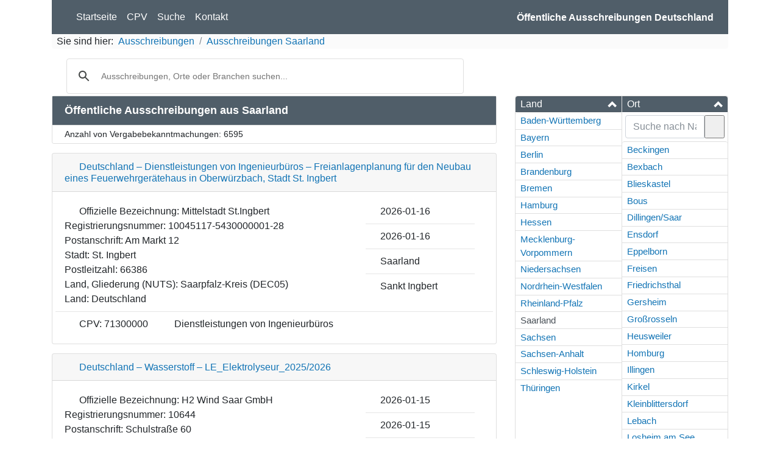

--- FILE ---
content_type: text/html; charset=UTF-8
request_url: https://ausschreibungen-deutschland.de/Saarland/6/
body_size: 18504
content:
<!doctype html>
<html lang="de">
<head>
    <!-- Global site tag (gtag.js) - Google Analytics -->
    <script async src="https://www.googletagmanager.com/gtag/js?id=UA-19100877-5"></script>
    <script>
        window.dataLayer = window.dataLayer || [];
        function gtag() {
            dataLayer.push(arguments);
        }
        gtag('js', new Date());
        gtag('set', 'anonymizeIp', true);
        gtag('config', 'UA-19100877-5');
        window['ga-disable-UA-19100877-19'] = true;
        window.ads = [];
    </script>
    <meta http-equiv="Content-Type" content="text/html; charset=UTF-8" /><script type="text/javascript">(window.NREUM||(NREUM={})).init={ajax:{deny_list:["bam.eu01.nr-data.net"]},feature_flags:["soft_nav"]};(window.NREUM||(NREUM={})).loader_config={licenseKey:"NRJS-15f9ae4dceb0ba2edea",applicationID:"76831990",browserID:"78203289"};;/*! For license information please see nr-loader-rum-1.308.0.min.js.LICENSE.txt */
(()=>{var e,t,r={163:(e,t,r)=>{"use strict";r.d(t,{j:()=>E});var n=r(384),i=r(1741);var a=r(2555);r(860).K7.genericEvents;const s="experimental.resources",o="register",c=e=>{if(!e||"string"!=typeof e)return!1;try{document.createDocumentFragment().querySelector(e)}catch{return!1}return!0};var d=r(2614),u=r(944),l=r(8122);const f="[data-nr-mask]",g=e=>(0,l.a)(e,(()=>{const e={feature_flags:[],experimental:{allow_registered_children:!1,resources:!1},mask_selector:"*",block_selector:"[data-nr-block]",mask_input_options:{color:!1,date:!1,"datetime-local":!1,email:!1,month:!1,number:!1,range:!1,search:!1,tel:!1,text:!1,time:!1,url:!1,week:!1,textarea:!1,select:!1,password:!0}};return{ajax:{deny_list:void 0,block_internal:!0,enabled:!0,autoStart:!0},api:{get allow_registered_children(){return e.feature_flags.includes(o)||e.experimental.allow_registered_children},set allow_registered_children(t){e.experimental.allow_registered_children=t},duplicate_registered_data:!1},browser_consent_mode:{enabled:!1},distributed_tracing:{enabled:void 0,exclude_newrelic_header:void 0,cors_use_newrelic_header:void 0,cors_use_tracecontext_headers:void 0,allowed_origins:void 0},get feature_flags(){return e.feature_flags},set feature_flags(t){e.feature_flags=t},generic_events:{enabled:!0,autoStart:!0},harvest:{interval:30},jserrors:{enabled:!0,autoStart:!0},logging:{enabled:!0,autoStart:!0},metrics:{enabled:!0,autoStart:!0},obfuscate:void 0,page_action:{enabled:!0},page_view_event:{enabled:!0,autoStart:!0},page_view_timing:{enabled:!0,autoStart:!0},performance:{capture_marks:!1,capture_measures:!1,capture_detail:!0,resources:{get enabled(){return e.feature_flags.includes(s)||e.experimental.resources},set enabled(t){e.experimental.resources=t},asset_types:[],first_party_domains:[],ignore_newrelic:!0}},privacy:{cookies_enabled:!0},proxy:{assets:void 0,beacon:void 0},session:{expiresMs:d.wk,inactiveMs:d.BB},session_replay:{autoStart:!0,enabled:!1,preload:!1,sampling_rate:10,error_sampling_rate:100,collect_fonts:!1,inline_images:!1,fix_stylesheets:!0,mask_all_inputs:!0,get mask_text_selector(){return e.mask_selector},set mask_text_selector(t){c(t)?e.mask_selector="".concat(t,",").concat(f):""===t||null===t?e.mask_selector=f:(0,u.R)(5,t)},get block_class(){return"nr-block"},get ignore_class(){return"nr-ignore"},get mask_text_class(){return"nr-mask"},get block_selector(){return e.block_selector},set block_selector(t){c(t)?e.block_selector+=",".concat(t):""!==t&&(0,u.R)(6,t)},get mask_input_options(){return e.mask_input_options},set mask_input_options(t){t&&"object"==typeof t?e.mask_input_options={...t,password:!0}:(0,u.R)(7,t)}},session_trace:{enabled:!0,autoStart:!0},soft_navigations:{enabled:!0,autoStart:!0},spa:{enabled:!0,autoStart:!0},ssl:void 0,user_actions:{enabled:!0,elementAttributes:["id","className","tagName","type"]}}})());var p=r(6154),m=r(9324);let h=0;const v={buildEnv:m.F3,distMethod:m.Xs,version:m.xv,originTime:p.WN},b={consented:!1},y={appMetadata:{},get consented(){return this.session?.state?.consent||b.consented},set consented(e){b.consented=e},customTransaction:void 0,denyList:void 0,disabled:!1,harvester:void 0,isolatedBacklog:!1,isRecording:!1,loaderType:void 0,maxBytes:3e4,obfuscator:void 0,onerror:void 0,ptid:void 0,releaseIds:{},session:void 0,timeKeeper:void 0,registeredEntities:[],jsAttributesMetadata:{bytes:0},get harvestCount(){return++h}},_=e=>{const t=(0,l.a)(e,y),r=Object.keys(v).reduce((e,t)=>(e[t]={value:v[t],writable:!1,configurable:!0,enumerable:!0},e),{});return Object.defineProperties(t,r)};var w=r(5701);const x=e=>{const t=e.startsWith("http");e+="/",r.p=t?e:"https://"+e};var R=r(7836),k=r(3241);const A={accountID:void 0,trustKey:void 0,agentID:void 0,licenseKey:void 0,applicationID:void 0,xpid:void 0},S=e=>(0,l.a)(e,A),T=new Set;function E(e,t={},r,s){let{init:o,info:c,loader_config:d,runtime:u={},exposed:l=!0}=t;if(!c){const e=(0,n.pV)();o=e.init,c=e.info,d=e.loader_config}e.init=g(o||{}),e.loader_config=S(d||{}),c.jsAttributes??={},p.bv&&(c.jsAttributes.isWorker=!0),e.info=(0,a.D)(c);const f=e.init,m=[c.beacon,c.errorBeacon];T.has(e.agentIdentifier)||(f.proxy.assets&&(x(f.proxy.assets),m.push(f.proxy.assets)),f.proxy.beacon&&m.push(f.proxy.beacon),e.beacons=[...m],function(e){const t=(0,n.pV)();Object.getOwnPropertyNames(i.W.prototype).forEach(r=>{const n=i.W.prototype[r];if("function"!=typeof n||"constructor"===n)return;let a=t[r];e[r]&&!1!==e.exposed&&"micro-agent"!==e.runtime?.loaderType&&(t[r]=(...t)=>{const n=e[r](...t);return a?a(...t):n})})}(e),(0,n.US)("activatedFeatures",w.B)),u.denyList=[...f.ajax.deny_list||[],...f.ajax.block_internal?m:[]],u.ptid=e.agentIdentifier,u.loaderType=r,e.runtime=_(u),T.has(e.agentIdentifier)||(e.ee=R.ee.get(e.agentIdentifier),e.exposed=l,(0,k.W)({agentIdentifier:e.agentIdentifier,drained:!!w.B?.[e.agentIdentifier],type:"lifecycle",name:"initialize",feature:void 0,data:e.config})),T.add(e.agentIdentifier)}},384:(e,t,r)=>{"use strict";r.d(t,{NT:()=>s,US:()=>u,Zm:()=>o,bQ:()=>d,dV:()=>c,pV:()=>l});var n=r(6154),i=r(1863),a=r(1910);const s={beacon:"bam.nr-data.net",errorBeacon:"bam.nr-data.net"};function o(){return n.gm.NREUM||(n.gm.NREUM={}),void 0===n.gm.newrelic&&(n.gm.newrelic=n.gm.NREUM),n.gm.NREUM}function c(){let e=o();return e.o||(e.o={ST:n.gm.setTimeout,SI:n.gm.setImmediate||n.gm.setInterval,CT:n.gm.clearTimeout,XHR:n.gm.XMLHttpRequest,REQ:n.gm.Request,EV:n.gm.Event,PR:n.gm.Promise,MO:n.gm.MutationObserver,FETCH:n.gm.fetch,WS:n.gm.WebSocket},(0,a.i)(...Object.values(e.o))),e}function d(e,t){let r=o();r.initializedAgents??={},t.initializedAt={ms:(0,i.t)(),date:new Date},r.initializedAgents[e]=t}function u(e,t){o()[e]=t}function l(){return function(){let e=o();const t=e.info||{};e.info={beacon:s.beacon,errorBeacon:s.errorBeacon,...t}}(),function(){let e=o();const t=e.init||{};e.init={...t}}(),c(),function(){let e=o();const t=e.loader_config||{};e.loader_config={...t}}(),o()}},782:(e,t,r)=>{"use strict";r.d(t,{T:()=>n});const n=r(860).K7.pageViewTiming},860:(e,t,r)=>{"use strict";r.d(t,{$J:()=>u,K7:()=>c,P3:()=>d,XX:()=>i,Yy:()=>o,df:()=>a,qY:()=>n,v4:()=>s});const n="events",i="jserrors",a="browser/blobs",s="rum",o="browser/logs",c={ajax:"ajax",genericEvents:"generic_events",jserrors:i,logging:"logging",metrics:"metrics",pageAction:"page_action",pageViewEvent:"page_view_event",pageViewTiming:"page_view_timing",sessionReplay:"session_replay",sessionTrace:"session_trace",softNav:"soft_navigations",spa:"spa"},d={[c.pageViewEvent]:1,[c.pageViewTiming]:2,[c.metrics]:3,[c.jserrors]:4,[c.spa]:5,[c.ajax]:6,[c.sessionTrace]:7,[c.softNav]:8,[c.sessionReplay]:9,[c.logging]:10,[c.genericEvents]:11},u={[c.pageViewEvent]:s,[c.pageViewTiming]:n,[c.ajax]:n,[c.spa]:n,[c.softNav]:n,[c.metrics]:i,[c.jserrors]:i,[c.sessionTrace]:a,[c.sessionReplay]:a,[c.logging]:o,[c.genericEvents]:"ins"}},944:(e,t,r)=>{"use strict";r.d(t,{R:()=>i});var n=r(3241);function i(e,t){"function"==typeof console.debug&&(console.debug("New Relic Warning: https://github.com/newrelic/newrelic-browser-agent/blob/main/docs/warning-codes.md#".concat(e),t),(0,n.W)({agentIdentifier:null,drained:null,type:"data",name:"warn",feature:"warn",data:{code:e,secondary:t}}))}},1687:(e,t,r)=>{"use strict";r.d(t,{Ak:()=>d,Ze:()=>f,x3:()=>u});var n=r(3241),i=r(7836),a=r(3606),s=r(860),o=r(2646);const c={};function d(e,t){const r={staged:!1,priority:s.P3[t]||0};l(e),c[e].get(t)||c[e].set(t,r)}function u(e,t){e&&c[e]&&(c[e].get(t)&&c[e].delete(t),p(e,t,!1),c[e].size&&g(e))}function l(e){if(!e)throw new Error("agentIdentifier required");c[e]||(c[e]=new Map)}function f(e="",t="feature",r=!1){if(l(e),!e||!c[e].get(t)||r)return p(e,t);c[e].get(t).staged=!0,g(e)}function g(e){const t=Array.from(c[e]);t.every(([e,t])=>t.staged)&&(t.sort((e,t)=>e[1].priority-t[1].priority),t.forEach(([t])=>{c[e].delete(t),p(e,t)}))}function p(e,t,r=!0){const s=e?i.ee.get(e):i.ee,c=a.i.handlers;if(!s.aborted&&s.backlog&&c){if((0,n.W)({agentIdentifier:e,type:"lifecycle",name:"drain",feature:t}),r){const e=s.backlog[t],r=c[t];if(r){for(let t=0;e&&t<e.length;++t)m(e[t],r);Object.entries(r).forEach(([e,t])=>{Object.values(t||{}).forEach(t=>{t[0]?.on&&t[0]?.context()instanceof o.y&&t[0].on(e,t[1])})})}}s.isolatedBacklog||delete c[t],s.backlog[t]=null,s.emit("drain-"+t,[])}}function m(e,t){var r=e[1];Object.values(t[r]||{}).forEach(t=>{var r=e[0];if(t[0]===r){var n=t[1],i=e[3],a=e[2];n.apply(i,a)}})}},1738:(e,t,r)=>{"use strict";r.d(t,{U:()=>g,Y:()=>f});var n=r(3241),i=r(9908),a=r(1863),s=r(944),o=r(5701),c=r(3969),d=r(8362),u=r(860),l=r(4261);function f(e,t,r,a){const f=a||r;!f||f[e]&&f[e]!==d.d.prototype[e]||(f[e]=function(){(0,i.p)(c.xV,["API/"+e+"/called"],void 0,u.K7.metrics,r.ee),(0,n.W)({agentIdentifier:r.agentIdentifier,drained:!!o.B?.[r.agentIdentifier],type:"data",name:"api",feature:l.Pl+e,data:{}});try{return t.apply(this,arguments)}catch(e){(0,s.R)(23,e)}})}function g(e,t,r,n,s){const o=e.info;null===r?delete o.jsAttributes[t]:o.jsAttributes[t]=r,(s||null===r)&&(0,i.p)(l.Pl+n,[(0,a.t)(),t,r],void 0,"session",e.ee)}},1741:(e,t,r)=>{"use strict";r.d(t,{W:()=>a});var n=r(944),i=r(4261);class a{#e(e,...t){if(this[e]!==a.prototype[e])return this[e](...t);(0,n.R)(35,e)}addPageAction(e,t){return this.#e(i.hG,e,t)}register(e){return this.#e(i.eY,e)}recordCustomEvent(e,t){return this.#e(i.fF,e,t)}setPageViewName(e,t){return this.#e(i.Fw,e,t)}setCustomAttribute(e,t,r){return this.#e(i.cD,e,t,r)}noticeError(e,t){return this.#e(i.o5,e,t)}setUserId(e,t=!1){return this.#e(i.Dl,e,t)}setApplicationVersion(e){return this.#e(i.nb,e)}setErrorHandler(e){return this.#e(i.bt,e)}addRelease(e,t){return this.#e(i.k6,e,t)}log(e,t){return this.#e(i.$9,e,t)}start(){return this.#e(i.d3)}finished(e){return this.#e(i.BL,e)}recordReplay(){return this.#e(i.CH)}pauseReplay(){return this.#e(i.Tb)}addToTrace(e){return this.#e(i.U2,e)}setCurrentRouteName(e){return this.#e(i.PA,e)}interaction(e){return this.#e(i.dT,e)}wrapLogger(e,t,r){return this.#e(i.Wb,e,t,r)}measure(e,t){return this.#e(i.V1,e,t)}consent(e){return this.#e(i.Pv,e)}}},1863:(e,t,r)=>{"use strict";function n(){return Math.floor(performance.now())}r.d(t,{t:()=>n})},1910:(e,t,r)=>{"use strict";r.d(t,{i:()=>a});var n=r(944);const i=new Map;function a(...e){return e.every(e=>{if(i.has(e))return i.get(e);const t="function"==typeof e?e.toString():"",r=t.includes("[native code]"),a=t.includes("nrWrapper");return r||a||(0,n.R)(64,e?.name||t),i.set(e,r),r})}},2555:(e,t,r)=>{"use strict";r.d(t,{D:()=>o,f:()=>s});var n=r(384),i=r(8122);const a={beacon:n.NT.beacon,errorBeacon:n.NT.errorBeacon,licenseKey:void 0,applicationID:void 0,sa:void 0,queueTime:void 0,applicationTime:void 0,ttGuid:void 0,user:void 0,account:void 0,product:void 0,extra:void 0,jsAttributes:{},userAttributes:void 0,atts:void 0,transactionName:void 0,tNamePlain:void 0};function s(e){try{return!!e.licenseKey&&!!e.errorBeacon&&!!e.applicationID}catch(e){return!1}}const o=e=>(0,i.a)(e,a)},2614:(e,t,r)=>{"use strict";r.d(t,{BB:()=>s,H3:()=>n,g:()=>d,iL:()=>c,tS:()=>o,uh:()=>i,wk:()=>a});const n="NRBA",i="SESSION",a=144e5,s=18e5,o={STARTED:"session-started",PAUSE:"session-pause",RESET:"session-reset",RESUME:"session-resume",UPDATE:"session-update"},c={SAME_TAB:"same-tab",CROSS_TAB:"cross-tab"},d={OFF:0,FULL:1,ERROR:2}},2646:(e,t,r)=>{"use strict";r.d(t,{y:()=>n});class n{constructor(e){this.contextId=e}}},2843:(e,t,r)=>{"use strict";r.d(t,{G:()=>a,u:()=>i});var n=r(3878);function i(e,t=!1,r,i){(0,n.DD)("visibilitychange",function(){if(t)return void("hidden"===document.visibilityState&&e());e(document.visibilityState)},r,i)}function a(e,t,r){(0,n.sp)("pagehide",e,t,r)}},3241:(e,t,r)=>{"use strict";r.d(t,{W:()=>a});var n=r(6154);const i="newrelic";function a(e={}){try{n.gm.dispatchEvent(new CustomEvent(i,{detail:e}))}catch(e){}}},3606:(e,t,r)=>{"use strict";r.d(t,{i:()=>a});var n=r(9908);a.on=s;var i=a.handlers={};function a(e,t,r,a){s(a||n.d,i,e,t,r)}function s(e,t,r,i,a){a||(a="feature"),e||(e=n.d);var s=t[a]=t[a]||{};(s[r]=s[r]||[]).push([e,i])}},3878:(e,t,r)=>{"use strict";function n(e,t){return{capture:e,passive:!1,signal:t}}function i(e,t,r=!1,i){window.addEventListener(e,t,n(r,i))}function a(e,t,r=!1,i){document.addEventListener(e,t,n(r,i))}r.d(t,{DD:()=>a,jT:()=>n,sp:()=>i})},3969:(e,t,r)=>{"use strict";r.d(t,{TZ:()=>n,XG:()=>o,rs:()=>i,xV:()=>s,z_:()=>a});const n=r(860).K7.metrics,i="sm",a="cm",s="storeSupportabilityMetrics",o="storeEventMetrics"},4234:(e,t,r)=>{"use strict";r.d(t,{W:()=>a});var n=r(7836),i=r(1687);class a{constructor(e,t){this.agentIdentifier=e,this.ee=n.ee.get(e),this.featureName=t,this.blocked=!1}deregisterDrain(){(0,i.x3)(this.agentIdentifier,this.featureName)}}},4261:(e,t,r)=>{"use strict";r.d(t,{$9:()=>d,BL:()=>o,CH:()=>g,Dl:()=>_,Fw:()=>y,PA:()=>h,Pl:()=>n,Pv:()=>k,Tb:()=>l,U2:()=>a,V1:()=>R,Wb:()=>x,bt:()=>b,cD:()=>v,d3:()=>w,dT:()=>c,eY:()=>p,fF:()=>f,hG:()=>i,k6:()=>s,nb:()=>m,o5:()=>u});const n="api-",i="addPageAction",a="addToTrace",s="addRelease",o="finished",c="interaction",d="log",u="noticeError",l="pauseReplay",f="recordCustomEvent",g="recordReplay",p="register",m="setApplicationVersion",h="setCurrentRouteName",v="setCustomAttribute",b="setErrorHandler",y="setPageViewName",_="setUserId",w="start",x="wrapLogger",R="measure",k="consent"},5289:(e,t,r)=>{"use strict";r.d(t,{GG:()=>s,Qr:()=>c,sB:()=>o});var n=r(3878),i=r(6389);function a(){return"undefined"==typeof document||"complete"===document.readyState}function s(e,t){if(a())return e();const r=(0,i.J)(e),s=setInterval(()=>{a()&&(clearInterval(s),r())},500);(0,n.sp)("load",r,t)}function o(e){if(a())return e();(0,n.DD)("DOMContentLoaded",e)}function c(e){if(a())return e();(0,n.sp)("popstate",e)}},5607:(e,t,r)=>{"use strict";r.d(t,{W:()=>n});const n=(0,r(9566).bz)()},5701:(e,t,r)=>{"use strict";r.d(t,{B:()=>a,t:()=>s});var n=r(3241);const i=new Set,a={};function s(e,t){const r=t.agentIdentifier;a[r]??={},e&&"object"==typeof e&&(i.has(r)||(t.ee.emit("rumresp",[e]),a[r]=e,i.add(r),(0,n.W)({agentIdentifier:r,loaded:!0,drained:!0,type:"lifecycle",name:"load",feature:void 0,data:e})))}},6154:(e,t,r)=>{"use strict";r.d(t,{OF:()=>c,RI:()=>i,WN:()=>u,bv:()=>a,eN:()=>l,gm:()=>s,mw:()=>o,sb:()=>d});var n=r(1863);const i="undefined"!=typeof window&&!!window.document,a="undefined"!=typeof WorkerGlobalScope&&("undefined"!=typeof self&&self instanceof WorkerGlobalScope&&self.navigator instanceof WorkerNavigator||"undefined"!=typeof globalThis&&globalThis instanceof WorkerGlobalScope&&globalThis.navigator instanceof WorkerNavigator),s=i?window:"undefined"!=typeof WorkerGlobalScope&&("undefined"!=typeof self&&self instanceof WorkerGlobalScope&&self||"undefined"!=typeof globalThis&&globalThis instanceof WorkerGlobalScope&&globalThis),o=Boolean("hidden"===s?.document?.visibilityState),c=/iPad|iPhone|iPod/.test(s.navigator?.userAgent),d=c&&"undefined"==typeof SharedWorker,u=((()=>{const e=s.navigator?.userAgent?.match(/Firefox[/\s](\d+\.\d+)/);Array.isArray(e)&&e.length>=2&&e[1]})(),Date.now()-(0,n.t)()),l=()=>"undefined"!=typeof PerformanceNavigationTiming&&s?.performance?.getEntriesByType("navigation")?.[0]?.responseStart},6389:(e,t,r)=>{"use strict";function n(e,t=500,r={}){const n=r?.leading||!1;let i;return(...r)=>{n&&void 0===i&&(e.apply(this,r),i=setTimeout(()=>{i=clearTimeout(i)},t)),n||(clearTimeout(i),i=setTimeout(()=>{e.apply(this,r)},t))}}function i(e){let t=!1;return(...r)=>{t||(t=!0,e.apply(this,r))}}r.d(t,{J:()=>i,s:()=>n})},6630:(e,t,r)=>{"use strict";r.d(t,{T:()=>n});const n=r(860).K7.pageViewEvent},7699:(e,t,r)=>{"use strict";r.d(t,{It:()=>a,KC:()=>o,No:()=>i,qh:()=>s});var n=r(860);const i=16e3,a=1e6,s="SESSION_ERROR",o={[n.K7.logging]:!0,[n.K7.genericEvents]:!1,[n.K7.jserrors]:!1,[n.K7.ajax]:!1}},7836:(e,t,r)=>{"use strict";r.d(t,{P:()=>o,ee:()=>c});var n=r(384),i=r(8990),a=r(2646),s=r(5607);const o="nr@context:".concat(s.W),c=function e(t,r){var n={},s={},u={},l=!1;try{l=16===r.length&&d.initializedAgents?.[r]?.runtime.isolatedBacklog}catch(e){}var f={on:p,addEventListener:p,removeEventListener:function(e,t){var r=n[e];if(!r)return;for(var i=0;i<r.length;i++)r[i]===t&&r.splice(i,1)},emit:function(e,r,n,i,a){!1!==a&&(a=!0);if(c.aborted&&!i)return;t&&a&&t.emit(e,r,n);var o=g(n);m(e).forEach(e=>{e.apply(o,r)});var d=v()[s[e]];d&&d.push([f,e,r,o]);return o},get:h,listeners:m,context:g,buffer:function(e,t){const r=v();if(t=t||"feature",f.aborted)return;Object.entries(e||{}).forEach(([e,n])=>{s[n]=t,t in r||(r[t]=[])})},abort:function(){f._aborted=!0,Object.keys(f.backlog).forEach(e=>{delete f.backlog[e]})},isBuffering:function(e){return!!v()[s[e]]},debugId:r,backlog:l?{}:t&&"object"==typeof t.backlog?t.backlog:{},isolatedBacklog:l};return Object.defineProperty(f,"aborted",{get:()=>{let e=f._aborted||!1;return e||(t&&(e=t.aborted),e)}}),f;function g(e){return e&&e instanceof a.y?e:e?(0,i.I)(e,o,()=>new a.y(o)):new a.y(o)}function p(e,t){n[e]=m(e).concat(t)}function m(e){return n[e]||[]}function h(t){return u[t]=u[t]||e(f,t)}function v(){return f.backlog}}(void 0,"globalEE"),d=(0,n.Zm)();d.ee||(d.ee=c)},8122:(e,t,r)=>{"use strict";r.d(t,{a:()=>i});var n=r(944);function i(e,t){try{if(!e||"object"!=typeof e)return(0,n.R)(3);if(!t||"object"!=typeof t)return(0,n.R)(4);const r=Object.create(Object.getPrototypeOf(t),Object.getOwnPropertyDescriptors(t)),a=0===Object.keys(r).length?e:r;for(let s in a)if(void 0!==e[s])try{if(null===e[s]){r[s]=null;continue}Array.isArray(e[s])&&Array.isArray(t[s])?r[s]=Array.from(new Set([...e[s],...t[s]])):"object"==typeof e[s]&&"object"==typeof t[s]?r[s]=i(e[s],t[s]):r[s]=e[s]}catch(e){r[s]||(0,n.R)(1,e)}return r}catch(e){(0,n.R)(2,e)}}},8362:(e,t,r)=>{"use strict";r.d(t,{d:()=>a});var n=r(9566),i=r(1741);class a extends i.W{agentIdentifier=(0,n.LA)(16)}},8374:(e,t,r)=>{r.nc=(()=>{try{return document?.currentScript?.nonce}catch(e){}return""})()},8990:(e,t,r)=>{"use strict";r.d(t,{I:()=>i});var n=Object.prototype.hasOwnProperty;function i(e,t,r){if(n.call(e,t))return e[t];var i=r();if(Object.defineProperty&&Object.keys)try{return Object.defineProperty(e,t,{value:i,writable:!0,enumerable:!1}),i}catch(e){}return e[t]=i,i}},9324:(e,t,r)=>{"use strict";r.d(t,{F3:()=>i,Xs:()=>a,xv:()=>n});const n="1.308.0",i="PROD",a="CDN"},9566:(e,t,r)=>{"use strict";r.d(t,{LA:()=>o,bz:()=>s});var n=r(6154);const i="xxxxxxxx-xxxx-4xxx-yxxx-xxxxxxxxxxxx";function a(e,t){return e?15&e[t]:16*Math.random()|0}function s(){const e=n.gm?.crypto||n.gm?.msCrypto;let t,r=0;return e&&e.getRandomValues&&(t=e.getRandomValues(new Uint8Array(30))),i.split("").map(e=>"x"===e?a(t,r++).toString(16):"y"===e?(3&a()|8).toString(16):e).join("")}function o(e){const t=n.gm?.crypto||n.gm?.msCrypto;let r,i=0;t&&t.getRandomValues&&(r=t.getRandomValues(new Uint8Array(e)));const s=[];for(var o=0;o<e;o++)s.push(a(r,i++).toString(16));return s.join("")}},9908:(e,t,r)=>{"use strict";r.d(t,{d:()=>n,p:()=>i});var n=r(7836).ee.get("handle");function i(e,t,r,i,a){a?(a.buffer([e],i),a.emit(e,t,r)):(n.buffer([e],i),n.emit(e,t,r))}}},n={};function i(e){var t=n[e];if(void 0!==t)return t.exports;var a=n[e]={exports:{}};return r[e](a,a.exports,i),a.exports}i.m=r,i.d=(e,t)=>{for(var r in t)i.o(t,r)&&!i.o(e,r)&&Object.defineProperty(e,r,{enumerable:!0,get:t[r]})},i.f={},i.e=e=>Promise.all(Object.keys(i.f).reduce((t,r)=>(i.f[r](e,t),t),[])),i.u=e=>"nr-rum-1.308.0.min.js",i.o=(e,t)=>Object.prototype.hasOwnProperty.call(e,t),e={},t="NRBA-1.308.0.PROD:",i.l=(r,n,a,s)=>{if(e[r])e[r].push(n);else{var o,c;if(void 0!==a)for(var d=document.getElementsByTagName("script"),u=0;u<d.length;u++){var l=d[u];if(l.getAttribute("src")==r||l.getAttribute("data-webpack")==t+a){o=l;break}}if(!o){c=!0;var f={296:"sha512-+MIMDsOcckGXa1EdWHqFNv7P+JUkd5kQwCBr3KE6uCvnsBNUrdSt4a/3/L4j4TxtnaMNjHpza2/erNQbpacJQA=="};(o=document.createElement("script")).charset="utf-8",i.nc&&o.setAttribute("nonce",i.nc),o.setAttribute("data-webpack",t+a),o.src=r,0!==o.src.indexOf(window.location.origin+"/")&&(o.crossOrigin="anonymous"),f[s]&&(o.integrity=f[s])}e[r]=[n];var g=(t,n)=>{o.onerror=o.onload=null,clearTimeout(p);var i=e[r];if(delete e[r],o.parentNode&&o.parentNode.removeChild(o),i&&i.forEach(e=>e(n)),t)return t(n)},p=setTimeout(g.bind(null,void 0,{type:"timeout",target:o}),12e4);o.onerror=g.bind(null,o.onerror),o.onload=g.bind(null,o.onload),c&&document.head.appendChild(o)}},i.r=e=>{"undefined"!=typeof Symbol&&Symbol.toStringTag&&Object.defineProperty(e,Symbol.toStringTag,{value:"Module"}),Object.defineProperty(e,"__esModule",{value:!0})},i.p="https://js-agent.newrelic.com/",(()=>{var e={374:0,840:0};i.f.j=(t,r)=>{var n=i.o(e,t)?e[t]:void 0;if(0!==n)if(n)r.push(n[2]);else{var a=new Promise((r,i)=>n=e[t]=[r,i]);r.push(n[2]=a);var s=i.p+i.u(t),o=new Error;i.l(s,r=>{if(i.o(e,t)&&(0!==(n=e[t])&&(e[t]=void 0),n)){var a=r&&("load"===r.type?"missing":r.type),s=r&&r.target&&r.target.src;o.message="Loading chunk "+t+" failed: ("+a+": "+s+")",o.name="ChunkLoadError",o.type=a,o.request=s,n[1](o)}},"chunk-"+t,t)}};var t=(t,r)=>{var n,a,[s,o,c]=r,d=0;if(s.some(t=>0!==e[t])){for(n in o)i.o(o,n)&&(i.m[n]=o[n]);if(c)c(i)}for(t&&t(r);d<s.length;d++)a=s[d],i.o(e,a)&&e[a]&&e[a][0](),e[a]=0},r=self["webpackChunk:NRBA-1.308.0.PROD"]=self["webpackChunk:NRBA-1.308.0.PROD"]||[];r.forEach(t.bind(null,0)),r.push=t.bind(null,r.push.bind(r))})(),(()=>{"use strict";i(8374);var e=i(8362),t=i(860);const r=Object.values(t.K7);var n=i(163);var a=i(9908),s=i(1863),o=i(4261),c=i(1738);var d=i(1687),u=i(4234),l=i(5289),f=i(6154),g=i(944),p=i(384);const m=e=>f.RI&&!0===e?.privacy.cookies_enabled;function h(e){return!!(0,p.dV)().o.MO&&m(e)&&!0===e?.session_trace.enabled}var v=i(6389),b=i(7699);class y extends u.W{constructor(e,t){super(e.agentIdentifier,t),this.agentRef=e,this.abortHandler=void 0,this.featAggregate=void 0,this.loadedSuccessfully=void 0,this.onAggregateImported=new Promise(e=>{this.loadedSuccessfully=e}),this.deferred=Promise.resolve(),!1===e.init[this.featureName].autoStart?this.deferred=new Promise((t,r)=>{this.ee.on("manual-start-all",(0,v.J)(()=>{(0,d.Ak)(e.agentIdentifier,this.featureName),t()}))}):(0,d.Ak)(e.agentIdentifier,t)}importAggregator(e,t,r={}){if(this.featAggregate)return;const n=async()=>{let n;await this.deferred;try{if(m(e.init)){const{setupAgentSession:t}=await i.e(296).then(i.bind(i,3305));n=t(e)}}catch(e){(0,g.R)(20,e),this.ee.emit("internal-error",[e]),(0,a.p)(b.qh,[e],void 0,this.featureName,this.ee)}try{if(!this.#t(this.featureName,n,e.init))return(0,d.Ze)(this.agentIdentifier,this.featureName),void this.loadedSuccessfully(!1);const{Aggregate:i}=await t();this.featAggregate=new i(e,r),e.runtime.harvester.initializedAggregates.push(this.featAggregate),this.loadedSuccessfully(!0)}catch(e){(0,g.R)(34,e),this.abortHandler?.(),(0,d.Ze)(this.agentIdentifier,this.featureName,!0),this.loadedSuccessfully(!1),this.ee&&this.ee.abort()}};f.RI?(0,l.GG)(()=>n(),!0):n()}#t(e,r,n){if(this.blocked)return!1;switch(e){case t.K7.sessionReplay:return h(n)&&!!r;case t.K7.sessionTrace:return!!r;default:return!0}}}var _=i(6630),w=i(2614),x=i(3241);class R extends y{static featureName=_.T;constructor(e){var t;super(e,_.T),this.setupInspectionEvents(e.agentIdentifier),t=e,(0,c.Y)(o.Fw,function(e,r){"string"==typeof e&&("/"!==e.charAt(0)&&(e="/"+e),t.runtime.customTransaction=(r||"http://custom.transaction")+e,(0,a.p)(o.Pl+o.Fw,[(0,s.t)()],void 0,void 0,t.ee))},t),this.importAggregator(e,()=>i.e(296).then(i.bind(i,3943)))}setupInspectionEvents(e){const t=(t,r)=>{t&&(0,x.W)({agentIdentifier:e,timeStamp:t.timeStamp,loaded:"complete"===t.target.readyState,type:"window",name:r,data:t.target.location+""})};(0,l.sB)(e=>{t(e,"DOMContentLoaded")}),(0,l.GG)(e=>{t(e,"load")}),(0,l.Qr)(e=>{t(e,"navigate")}),this.ee.on(w.tS.UPDATE,(t,r)=>{(0,x.W)({agentIdentifier:e,type:"lifecycle",name:"session",data:r})})}}class k extends e.d{constructor(e){var t;(super(),f.gm)?(this.features={},(0,p.bQ)(this.agentIdentifier,this),this.desiredFeatures=new Set(e.features||[]),this.desiredFeatures.add(R),(0,n.j)(this,e,e.loaderType||"agent"),t=this,(0,c.Y)(o.cD,function(e,r,n=!1){if("string"==typeof e){if(["string","number","boolean"].includes(typeof r)||null===r)return(0,c.U)(t,e,r,o.cD,n);(0,g.R)(40,typeof r)}else(0,g.R)(39,typeof e)},t),function(e){(0,c.Y)(o.Dl,function(t,r=!1){if("string"!=typeof t&&null!==t)return void(0,g.R)(41,typeof t);const n=e.info.jsAttributes["enduser.id"];r&&null!=n&&n!==t?(0,a.p)(o.Pl+"setUserIdAndResetSession",[t],void 0,"session",e.ee):(0,c.U)(e,"enduser.id",t,o.Dl,!0)},e)}(this),function(e){(0,c.Y)(o.nb,function(t){if("string"==typeof t||null===t)return(0,c.U)(e,"application.version",t,o.nb,!1);(0,g.R)(42,typeof t)},e)}(this),function(e){(0,c.Y)(o.d3,function(){e.ee.emit("manual-start-all")},e)}(this),function(e){(0,c.Y)(o.Pv,function(t=!0){if("boolean"==typeof t){if((0,a.p)(o.Pl+o.Pv,[t],void 0,"session",e.ee),e.runtime.consented=t,t){const t=e.features.page_view_event;t.onAggregateImported.then(e=>{const r=t.featAggregate;e&&!r.sentRum&&r.sendRum()})}}else(0,g.R)(65,typeof t)},e)}(this),this.run()):(0,g.R)(21)}get config(){return{info:this.info,init:this.init,loader_config:this.loader_config,runtime:this.runtime}}get api(){return this}run(){try{const e=function(e){const t={};return r.forEach(r=>{t[r]=!!e[r]?.enabled}),t}(this.init),n=[...this.desiredFeatures];n.sort((e,r)=>t.P3[e.featureName]-t.P3[r.featureName]),n.forEach(r=>{if(!e[r.featureName]&&r.featureName!==t.K7.pageViewEvent)return;if(r.featureName===t.K7.spa)return void(0,g.R)(67);const n=function(e){switch(e){case t.K7.ajax:return[t.K7.jserrors];case t.K7.sessionTrace:return[t.K7.ajax,t.K7.pageViewEvent];case t.K7.sessionReplay:return[t.K7.sessionTrace];case t.K7.pageViewTiming:return[t.K7.pageViewEvent];default:return[]}}(r.featureName).filter(e=>!(e in this.features));n.length>0&&(0,g.R)(36,{targetFeature:r.featureName,missingDependencies:n}),this.features[r.featureName]=new r(this)})}catch(e){(0,g.R)(22,e);for(const e in this.features)this.features[e].abortHandler?.();const t=(0,p.Zm)();delete t.initializedAgents[this.agentIdentifier]?.features,delete this.sharedAggregator;return t.ee.get(this.agentIdentifier).abort(),!1}}}var A=i(2843),S=i(782);class T extends y{static featureName=S.T;constructor(e){super(e,S.T),f.RI&&((0,A.u)(()=>(0,a.p)("docHidden",[(0,s.t)()],void 0,S.T,this.ee),!0),(0,A.G)(()=>(0,a.p)("winPagehide",[(0,s.t)()],void 0,S.T,this.ee)),this.importAggregator(e,()=>i.e(296).then(i.bind(i,2117))))}}var E=i(3969);class I extends y{static featureName=E.TZ;constructor(e){super(e,E.TZ),f.RI&&document.addEventListener("securitypolicyviolation",e=>{(0,a.p)(E.xV,["Generic/CSPViolation/Detected"],void 0,this.featureName,this.ee)}),this.importAggregator(e,()=>i.e(296).then(i.bind(i,9623)))}}new k({features:[R,T,I],loaderType:"lite"})})()})();</script>
    <title>Seite 6 - Öffentliche Ausschreibungen  aus dem Land Saarland. Jahre: 2026, 2025, 2024, 2023, 2022, 2021, 2020, 2019, 2018, 2017, 2016, 2015</title>
    <meta name="description" content="Seite 6 - Land Saarland - Aktuelle Vergabebekanntmachungen aller Öffentlichen Ausschreibungen" />
    <meta name="keywords" content="Ausschreibung, öffentlich, Bekanntmachung, Vergabebekanntmachung, Saarland, Land" />
    <meta name="viewport" content="width=device-width, initial-scale=1" />
<link rel="apple-touch-icon" sizes="180x180" href="/apple-touch-icon.png" />
<link rel="icon" type="image/x-icon" href="/favicon.ico" />
<link rel="icon" type="image/png" sizes="32x32" href="/favicon-32x32.png" />
<link rel="icon" type="image/png" sizes="16x16" href="/favicon-16x16.png" />
<link rel="manifest" href="/site.webmanifest" />
<link rel="mask-icon" href="/safari-pinned-tab.svg" color="#5bbad5" />
<meta name="msapplication-TileColor" content="#da532c" />
<meta name="theme-color" content="#ffffff" />
<link rel="stylesheet" href="/public/build/924.ed1a4985.css"><link rel="stylesheet" href="/public/build/app.9e7dd22e.css">
<script src="/public/build/924.27f426cc.js" defer></script><script src="/public/build/app.828b80b5.js" defer></script>

    <link rel="prev" href="/Saarland/5/" />
    <link rel="next" href="/Saarland/7/" />
    
    <script async src="https://pagead2.googlesyndication.com/pagead/js/adsbygoogle.js?client=ca-pub-5303079709612686" crossorigin="anonymous"></script>
</head>
<body>

<div class="container">
    <div class="row">
        <div class="col-sm-12">
            <nav class="navbar navbar-expand-lg navbar-dark bg-primary">

    <div class="float-end">
        <button class="navbar-toggler float-end" type="button"
                data-bs-toggle="collapse"
                data-bs-target="#navbarSupportedContent"
                aria-controls="navbarSupportedContent"
                aria-expanded="false"
                aria-label="Toggle navigation">
            <span class="navbar-toggler-icon"></span>
        </button>
    </div>

    <div class="collapse navbar-collapse" id="navbarSupportedContent">
        <div class="divider-vertical"></div>
        <ul class="navbar-nav me-auto">
            <li class="nav-item">
                <a class="nav-link" href="/">Startseite</a>
            </li>
            <li class="nav-item">
                <a class="nav-link" href="/cpv/"
                   title="CPV Codes für öffentliche Ausschreibungen in Deutschland">CPV</a>
            </li>
            <li class="nav-item">
                <a class="nav-link" href="/?module=suchen_google">Suche</a>
            </li>
            <li class="nav-item">
                <a class="nav-link" href="/kontakt">Kontakt</a>
            </li>
        </ul>
    </div>

    <div id="#slogan">
    <div class="d-block d-sm-block d-md-none">
        <h1 class="no-padding">Ausschreibungen Deutschland</h1>
    </div>
    <div class="d-none d-sm-none d-md-block">
        <h1>Öffentliche Ausschreibungen Deutschland</h1>
    </div>
</div>
</nav>

        </div>
    </div>
        <nav aria-label="Brotkrümelnavigation" role="navigation"><ol class="breadcrumb" style="padding: 0rem 0.5rem;margin-top:0;"><li class="breadcrumb-item">Sie sind hier:</li><li class="breadcrumb-item"><a href="/">Ausschreibungen</a></li><li class="breadcrumb-item"><a href="/Saarland">Ausschreibungen Saarland</a></li></ol></nav>
        <div><div class="row search-container"><div class="col-sm-12 col-lg-8"><div class="gcse-searchbox-only" data-resultsUrl="/?module=suchen_google" data-enableAutoComplete="true"></div></div></div></div>
        <script>
    (function () {
        var cx = 'partner-pub-5303079709612686:6707339426';
        var gcse = document.createElement('script');
        gcse.type = 'text/javascript';
        gcse.async = true;
        gcse.src = 'https://cse.google.com/cse.js?cx=' + cx;
        var s = document.getElementsByTagName('script')[0];
        s.parentNode.insertBefore(gcse, s);
    })();
</script>

        <div class="row">
            <div class="col-sm-12 col-lg-4 order-lg-last order-sm-first" id="sidemenu">
                <div class="card-group" role="tablist" aria-multiselectable="true">
                    <div class="card">
                        <div class="card-header list-group-item list-group-item-action disabled list-group-header" role="tab" aria-controls="collapseArea" id="collapseAreaTitle">
                            <h4 class="panel-title">
                                <a role="button" data-bs-toggle="collapse" href="#collapseArea" aria-expanded="false" title="Wähle ein Land">
                                    <span class="d-block d-lg-none">Wähle ein Land</span>
                                    <span class="d-none d-lg-block">Land</span>
                                </a>
                            </h4>
                        </div>
                        <div id="collapseArea" class="collapse" role="tabpanel" aria-labelledby="collapseAreaTitle">
                            <div class="card-body">
                                <a href="/Baden-Wuerttemberg" class="list-group-item list-group-item-action "><h5>Baden-Württemberg</h5></a><a href="/Bayern" class="list-group-item list-group-item-action "><h5>Bayern</h5></a><a href="/Berlin" class="list-group-item list-group-item-action "><h5>Berlin</h5></a><a href="/Brandenburg" class="list-group-item list-group-item-action "><h5>Brandenburg</h5></a><a href="/Bremen" class="list-group-item list-group-item-action "><h5>Bremen</h5></a><a href="/Hamburg" class="list-group-item list-group-item-action "><h5>Hamburg</h5></a><a href="/Hessen" class="list-group-item list-group-item-action "><h5>Hessen</h5></a><a href="/Mecklenburg-Vorpommern" class="list-group-item list-group-item-action "><h5>Mecklenburg-Vorpommern</h5></a><a href="/Niedersachsen" class="list-group-item list-group-item-action "><h5>Niedersachsen</h5></a><a href="/Nordrhein-Westfalen" class="list-group-item list-group-item-action "><h5>Nordrhein-Westfalen</h5></a><a href="/Rheinland-Pfalz" class="list-group-item list-group-item-action "><h5>Rheinland-Pfalz</h5></a><a href="/Saarland" class="list-group-item list-group-item-action active"><h5>Saarland</h5></a><a href="/Sachsen" class="list-group-item list-group-item-action "><h5>Sachsen</h5></a><a href="/Sachsen-Anhalt" class="list-group-item list-group-item-action "><h5>Sachsen-Anhalt</h5></a><a href="/Schleswig-Holstein" class="list-group-item list-group-item-action "><h5>Schleswig-Holstein</h5></a><a href="/Thueringen" class="list-group-item list-group-item-action "><h5>Thüringen</h5></a>
                            </div>
                        </div>
                    </div>
                    
                    <div class="card">
                        <div class="card-header list-group-item list-group-item-action disabled list-group-header" role="tab" aria-controls="collapseCity" id="collapseCityTitle">
                            <h4 class="panel-title">
                                <a role="button" data-bs-toggle="collapse" href="#collapseCity" aria-expanded="false" title="Wähle einen Ort aus Saarland">
                                    <span class="d-block d-lg-none">Wähle einen Ort</span>
                                    <span class="d-none d-lg-block">Ort</span>
                                </a>
                            </h4>
                        </div>
                        <div id="collapseCity" class="collapse" role="tabpanel" aria-labelledby="collapseCityTitle">
                            <div class="card-body">
                                <div class="container cities-search-container">
                                    <div class="row justify-content-center">
                                        <div class="input-group input-group-lg border rounded">
                                            <input class="form-control search-city-input" type="text" name="city" onkeyup="searchCity()" role="searchbox" aria-label="Suche nach Ortsname" placeholder="Suche nach Namen">
                                            <button class="btn btn-link text-primary" type="submit">
                                                <i class="fa-solid fa-magnifying-glass" title="Suche nach Ortsname" aria-label="Suche nach Ortsname" id="search_city"></i>
                                            </button>
                                        </div>
                                    </div>
                                </div>
                                <div class="cities">
                                    <a style="display:" href="/Saarland/Beckingen" class="list-group-item list-group-item-action search-city-value "><h5>Beckingen</h5></a><a style="display:" href="/Saarland/Bexbach" class="list-group-item list-group-item-action search-city-value "><h5>Bexbach</h5></a><a style="display:" href="/Saarland/Blieskastel" class="list-group-item list-group-item-action search-city-value "><h5>Blieskastel</h5></a><a style="display:" href="/Saarland/Bous" class="list-group-item list-group-item-action search-city-value "><h5>Bous</h5></a><a style="display:" href="/Saarland/DillingenSaar" class="list-group-item list-group-item-action search-city-value "><h5>Dillingen/Saar</h5></a><a style="display:" href="/Saarland/Ensdorf" class="list-group-item list-group-item-action search-city-value "><h5>Ensdorf</h5></a><a style="display:" href="/Saarland/Eppelborn" class="list-group-item list-group-item-action search-city-value "><h5>Eppelborn</h5></a><a style="display:" href="/Saarland/Freisen" class="list-group-item list-group-item-action search-city-value "><h5>Freisen</h5></a><a style="display:" href="/Saarland/Friedrichsthal" class="list-group-item list-group-item-action search-city-value "><h5>Friedrichsthal</h5></a><a style="display:" href="/Saarland/Gersheim" class="list-group-item list-group-item-action search-city-value "><h5>Gersheim</h5></a><a style="display:" href="/Saarland/Grossrosseln" class="list-group-item list-group-item-action search-city-value "><h5>Großrosseln</h5></a><a style="display:" href="/Saarland/Heusweiler" class="list-group-item list-group-item-action search-city-value "><h5>Heusweiler</h5></a><a style="display:" href="/Saarland/Homburg" class="list-group-item list-group-item-action search-city-value "><h5>Homburg</h5></a><a style="display:" href="/Saarland/Illingen" class="list-group-item list-group-item-action search-city-value "><h5>Illingen</h5></a><a style="display:" href="/Saarland/Kirkel" class="list-group-item list-group-item-action search-city-value "><h5>Kirkel</h5></a><a style="display:" href="/Saarland/Kleinblittersdorf" class="list-group-item list-group-item-action search-city-value "><h5>Kleinblittersdorf</h5></a><a style="display:" href="/Saarland/Lebach" class="list-group-item list-group-item-action search-city-value "><h5>Lebach</h5></a><a style="display:" href="/Saarland/Losheim_am_See" class="list-group-item list-group-item-action search-city-value "><h5>Losheim am See</h5></a><a style="display:" href="/Saarland/Mandelbachtal" class="list-group-item list-group-item-action search-city-value "><h5>Mandelbachtal</h5></a><a style="display:" href="/Saarland/Marpingen" class="list-group-item list-group-item-action search-city-value "><h5>Marpingen</h5></a><a style="display:" href="/Saarland/Merchweiler" class="list-group-item list-group-item-action search-city-value "><h5>Merchweiler</h5></a><a style="display:" href="/Saarland/Merzig" class="list-group-item list-group-item-action search-city-value "><h5>Merzig</h5></a><a style="display:" href="/Saarland/Mettlach" class="list-group-item list-group-item-action search-city-value "><h5>Mettlach</h5></a><a style="display:" href="/Saarland/Nalbach" class="list-group-item list-group-item-action search-city-value "><h5>Nalbach</h5></a><a style="display:" href="/Saarland/Neunkirchen" class="list-group-item list-group-item-action search-city-value "><h5>Neunkirchen</h5></a><a style="display:" href="/Saarland/Nohfelden_Bosen" class="list-group-item list-group-item-action search-city-value "><h5>Nohfelden (Bosen)</h5></a><a style="display:" href="/Saarland/Nonnweiler" class="list-group-item list-group-item-action search-city-value "><h5>Nonnweiler</h5></a><a style="display:" href="/Saarland/Ottweiler" class="list-group-item list-group-item-action search-city-value "><h5>Ottweiler</h5></a><a style="display:" href="/Saarland/Perl" class="list-group-item list-group-item-action search-city-value "><h5>Perl</h5></a><a style="display:" href="/Saarland/Puettlingen" class="list-group-item list-group-item-action search-city-value "><h5>Püttlingen</h5></a><a style="display:" href="/Saarland/Quierschied" class="list-group-item list-group-item-action search-city-value "><h5>Quierschied</h5></a><a style="display:" href="/Saarland/Rehlingen-Siersburg" class="list-group-item list-group-item-action search-city-value "><h5>Rehlingen-Siersburg</h5></a><a style="display:" href="/Saarland/Riegelsberg" class="list-group-item list-group-item-action search-city-value "><h5>Riegelsberg</h5></a><a style="display:" href="/Saarland/Saarbruecken" class="list-group-item list-group-item-action search-city-value "><h5>Saarbrücken</h5></a><a style="display:" href="/Saarland/Saarlouis" class="list-group-item list-group-item-action search-city-value "><h5>Saarlouis</h5></a><a style="display:" href="/Saarland/Saarwellingen" class="list-group-item list-group-item-action search-city-value "><h5>Saarwellingen</h5></a><a style="display:" href="/Saarland/Sankt_Ingbert" class="list-group-item list-group-item-action search-city-value "><h5>Sankt Ingbert</h5></a><a style="display:" href="/Saarland/Sankt_Wendel" class="list-group-item list-group-item-action search-city-value "><h5>Sankt Wendel</h5></a><a style="display:" href="/Saarland/Schiffweiler" class="list-group-item list-group-item-action search-city-value "><h5>Schiffweiler</h5></a><a style="display:" href="/Saarland/Schmelz" class="list-group-item list-group-item-action search-city-value "><h5>Schmelz</h5></a><a style="display:" href="/Saarland/Schwalbach" class="list-group-item list-group-item-action search-city-value "><h5>Schwalbach</h5></a><a style="display:" href="/Saarland/Spiesen-Elversberg" class="list-group-item list-group-item-action search-city-value "><h5>Spiesen-Elversberg</h5></a><a style="display:" href="/Saarland/Sulzbach" class="list-group-item list-group-item-action search-city-value "><h5>Sulzbach</h5></a><a style="display:" href="/Saarland/SulzbachSaar" class="list-group-item list-group-item-action search-city-value "><h5>Sulzbach/Saar</h5></a><a style="display:" href="/Saarland/Tholey" class="list-group-item list-group-item-action search-city-value "><h5>Tholey</h5></a><a style="display:" href="/Saarland/UEberherrn" class="list-group-item list-group-item-action search-city-value "><h5>Überherrn</h5></a><a style="display:" href="/Saarland/Voelklingen" class="list-group-item list-group-item-action search-city-value "><h5>Völklingen</h5></a><a style="display:" href="/Saarland/Wadern" class="list-group-item list-group-item-action search-city-value "><h5>Wadern</h5></a><a style="display:" href="/Saarland/Wadgassen" class="list-group-item list-group-item-action search-city-value "><h5>Wadgassen</h5></a><a style="display:" href="/Saarland/Wallerfangen" class="list-group-item list-group-item-action search-city-value "><h5>Wallerfangen</h5></a><a style="display:" href="/Saarland/Weiskirchen" class="list-group-item list-group-item-action search-city-value "><h5>Weiskirchen</h5></a>
                                </div>
                                <div class="cities-search-no-result" style="display:none;">Keine Ergebnisse</div>
                            </div>
                        </div>
                    </div>
                    
                </div>
            </div>

            <div class="col-sm-12 col-lg-8" id="content">
                <div class="card">
                    <div class="card-body bg-primary text-white card-body-title">
                        <h2>Öffentliche Ausschreibungen aus Saarland</h2>
                    </div>
                    
                    <div class="card-footer bg-white">
                        Anzahl von Vergabebekanntmachungen: <span id="the-number-of-public-orders">6595</span>
                    </div>
                    
                </div>
                <div class="card"><div class="card-header"><h3><span class="offer-header"><i class="fa fa-bullhorn" aria-hidden="true" title="Ausschreibungsgegenstand"></i> <a href="/2431481_Deutschland__Dienstleistungen_von_Ingenieurbueros__Freianlagenplanung_fuer_den_Neubau_2026_Sankt_Ingbert">Deutschland – Dienstleistungen von Ingenieurbüros – Freianlagenplanung für den Neubau eines Feuerwehrgerätehaus in Oberwürzbach, Stadt St. Ingbert</a></span></h3></div><div class="card-body"><div class="row"><div class="col-md-8 col-sm-12 card-place-container"><i class="fa fa-address-card" aria-hidden="true" title="Auftraggeber"></i> Offizielle Bezeichnung: Mittelstadt St.Ingbert<br />
Registrierungsnummer: 10045117-5430000001-28<br />
Postanschrift: Am Markt 12<br />
Stadt: St. Ingbert<br />
Postleitzahl: 66386<br />
Land, Gliederung (NUTS): Saarpfalz-Kreis (DEC05)<br />
Land: Deutschland<br />
</div><div class="col-md-4 col-sm-12"><div class="d-none d-md-block d-lg-none d-none d-lg-block d-xl-none d-none d-xl-block"><div class="col-12"><i class="fa fa-file-lines" aria-hidden="true" title="Publikationsdatum - das Veröffentlichungsdatum der Bekanntmachung in unserer Ausschreibungsplattform"></i> <span title="Publikationsdatum - das Veröffentlichungsdatum der Bekanntmachung in unserer Ausschreibungsplattform">2026-01-16</span><hr><i class="fa fa-envelope" aria-hidden="true" title="Absendedatum - das Versanddatum der Bekanntmachung durch den Auftraggeber"></i> <span title="Absendedatum - das Versanddatum der Bekanntmachung durch den Auftraggeber">2026-01-16</span><hr><i class="fa fa-map-marker" aria-hidden="true" title="Land des Auftraggebers"></i> <span title="Land des Auftraggebers">Saarland</span><hr><i class="fa fa-map-marker" aria-hidden="true" title="Ort des Auftraggebers"></i> <span title="Ort des Auftraggebers">Sankt Ingbert</span></div></div><div class="d-block d-sm-none d-none d-sm-block d-md-none"><hr><div class="row"><div class="col-6"><i class="fa fa-file-lines" aria-hidden="true" title="Publikationsdatum"></i> <span title="Publikationsdatum">2026-01-16</span></div><div class="col-6"><i class="fa fa-envelope" aria-hidden="true" title="Absendedatum"></i> <span title="Absendedatum">2026-01-16</span></div></div><div class="row"><div class="col-6"><i class="fa fa-map-marker" aria-hidden="true" title="Land des Auftraggebers"></i> <span title="Land des Auftraggebers">Saarland</span></div><div class="col-6"><i class="fa fa-map-marker" aria-hidden="true" title="Ort des Auftraggebers"></i> <span title="Ort des Auftraggebers">Sankt Ingbert</span></div></div></div></div><div class="clearfix"></div><hr style="width: 100%;"><div class="col-sm-6 col-md-3"><i class="fa fa-code-fork" aria-hidden="true" title="CPV-Code"></i> CPV: 71300000</div><div class="col-sm-6 col-md-9">Dienstleistungen von Ingenieurbüros</div></div></div></div>
<div class="card"><div class="card-header"><h3><span class="offer-header"><i class="fa fa-bullhorn" aria-hidden="true" title="Ausschreibungsgegenstand"></i> <a href="/2431381_Deutschland__Wasserstoff__LE_Elektrolyseur_20252026_2026_Freisen">Deutschland – Wasserstoff – LE_Elektrolyseur_2025/2026</a></span></h3></div><div class="card-body"><div class="row"><div class="col-md-8 col-sm-12 card-place-container"><i class="fa fa-address-card" aria-hidden="true" title="Auftraggeber"></i> Offizielle Bezeichnung: H2 Wind Saar GmbH<br />
Registrierungsnummer: 10644<br />
Postanschrift: Schulstraße 60<br />
Stadt: <b>Freisen</b><br />
Postleitzahl: 66629<br />
Land, Gliederung (NUTS): St. Wendel (DEC06)<br />
Land: Deutschland<br />
</div><div class="col-md-4 col-sm-12"><div class="d-none d-md-block d-lg-none d-none d-lg-block d-xl-none d-none d-xl-block"><div class="col-12"><i class="fa fa-file-lines" aria-hidden="true" title="Publikationsdatum - das Veröffentlichungsdatum der Bekanntmachung in unserer Ausschreibungsplattform"></i> <span title="Publikationsdatum - das Veröffentlichungsdatum der Bekanntmachung in unserer Ausschreibungsplattform">2026-01-15</span><hr><i class="fa fa-envelope" aria-hidden="true" title="Absendedatum - das Versanddatum der Bekanntmachung durch den Auftraggeber"></i> <span title="Absendedatum - das Versanddatum der Bekanntmachung durch den Auftraggeber">2026-01-15</span><hr><i class="fa fa-map-marker" aria-hidden="true" title="Land des Auftraggebers"></i> <span title="Land des Auftraggebers">Saarland</span><hr><i class="fa fa-map-marker" aria-hidden="true" title="Ort des Auftraggebers"></i> <span title="Ort des Auftraggebers">Freisen</span></div></div><div class="d-block d-sm-none d-none d-sm-block d-md-none"><hr><div class="row"><div class="col-6"><i class="fa fa-file-lines" aria-hidden="true" title="Publikationsdatum"></i> <span title="Publikationsdatum">2026-01-15</span></div><div class="col-6"><i class="fa fa-envelope" aria-hidden="true" title="Absendedatum"></i> <span title="Absendedatum">2026-01-15</span></div></div><div class="row"><div class="col-6"><i class="fa fa-map-marker" aria-hidden="true" title="Land des Auftraggebers"></i> <span title="Land des Auftraggebers">Saarland</span></div><div class="col-6"><i class="fa fa-map-marker" aria-hidden="true" title="Ort des Auftraggebers"></i> <span title="Ort des Auftraggebers">Freisen</span></div></div></div></div><div class="clearfix"></div><hr style="width: 100%;"><div class="col-sm-6 col-md-3"><i class="fa fa-code-fork" aria-hidden="true" title="CPV-Code"></i> CPV: 24111600</div><div class="col-sm-6 col-md-9">Wasserstoff</div></div></div></div>
<div class="card"><div class="card-header"><h3><span class="offer-header"><i class="fa fa-bullhorn" aria-hidden="true" title="Ausschreibungsgegenstand"></i> <a href="/2431163_Deutschland__Feuerwehruniformen__Rahmenvereinbarung_ueber_die_Lieferung_von_2026_Saarbruecken">Deutschland – Feuerwehruniformen – Rahmenvereinbarung über die Lieferung von Uniform-Jacken, Uniform-Hosen, Uniform-Röcken und Schirmmützen</a></span></h3></div><div class="card-body"><div class="row"><div class="col-md-8 col-sm-12 card-place-container"><i class="fa fa-address-card" aria-hidden="true" title="Auftraggeber"></i> Offizielle Bezeichnung: Landeshauptstadt <b>Saarbrücken</b>, , Amt für Brand- und Bevölkerungsschutz<br />
Registrierungsnummer: 10041100-5360000001-35<br />
Postanschrift: Hessenweg 7<br />
Stadt: <b>Saarbrücken</b><br />
Postleitzahl: 66111<br />
Land, Gliederung (NUTS): Regionalverband <b>Saarbrücken</b> (DEC01)<br />
Land: Deutschland<br />
</div><div class="col-md-4 col-sm-12"><div class="d-none d-md-block d-lg-none d-none d-lg-block d-xl-none d-none d-xl-block"><div class="col-12"><i class="fa fa-file-lines" aria-hidden="true" title="Publikationsdatum - das Veröffentlichungsdatum der Bekanntmachung in unserer Ausschreibungsplattform"></i> <span title="Publikationsdatum - das Veröffentlichungsdatum der Bekanntmachung in unserer Ausschreibungsplattform">2026-01-15</span><hr><i class="fa fa-envelope" aria-hidden="true" title="Absendedatum - das Versanddatum der Bekanntmachung durch den Auftraggeber"></i> <span title="Absendedatum - das Versanddatum der Bekanntmachung durch den Auftraggeber">2026-01-15</span><hr><i class="fa fa-map-marker" aria-hidden="true" title="Land des Auftraggebers"></i> <span title="Land des Auftraggebers">Saarland</span><hr><i class="fa fa-map-marker" aria-hidden="true" title="Ort des Auftraggebers"></i> <span title="Ort des Auftraggebers">Saarbrücken</span></div></div><div class="d-block d-sm-none d-none d-sm-block d-md-none"><hr><div class="row"><div class="col-6"><i class="fa fa-file-lines" aria-hidden="true" title="Publikationsdatum"></i> <span title="Publikationsdatum">2026-01-15</span></div><div class="col-6"><i class="fa fa-envelope" aria-hidden="true" title="Absendedatum"></i> <span title="Absendedatum">2026-01-15</span></div></div><div class="row"><div class="col-6"><i class="fa fa-map-marker" aria-hidden="true" title="Land des Auftraggebers"></i> <span title="Land des Auftraggebers">Saarland</span></div><div class="col-6"><i class="fa fa-map-marker" aria-hidden="true" title="Ort des Auftraggebers"></i> <span title="Ort des Auftraggebers">Saarbrücken</span></div></div></div></div><div class="clearfix"></div><hr style="width: 100%;"><div class="col-sm-6 col-md-3"><i class="fa fa-code-fork" aria-hidden="true" title="CPV-Code"></i> CPV: 35811100</div><div class="col-sm-6 col-md-9">Feuerwehruniformen</div></div></div></div>
<div class="card"><div class="card-header"><h3><span class="offer-header"><i class="fa fa-bullhorn" aria-hidden="true" title="Ausschreibungsgegenstand"></i> <a href="/2431128_Deutschland__Datenbanksoftwarepaket__Verlaengerung_Subskriptionsvertrag_zu_vorhandener_2026_Saarbruecken">Deutschland – Datenbanksoftwarepaket – Verlängerung Subskriptionsvertrag zu vorhandener Datenbankmanagement-Software (Natural und Adabas)</a></span></h3></div><div class="card-body"><div class="row"><div class="col-md-8 col-sm-12 card-place-container"><i class="fa fa-address-card" aria-hidden="true" title="Auftraggeber"></i> Offizielle Bezeichnung: Land Saarland, vertr. d. d. IT-Dienstleistungszentrum (IT-DLZ)<br />
Registrierungsnummer: 10000000-00116220000001-69<br />
Abteilung: IT-Beschaffung<br />
Stadt: <b>Saarbrücken</b><br />
Postleitzahl: 66119<br />
Land, Gliederung (NUTS): Regionalverband <b>Saarbrücken</b> (DEC01)<br />
Land: Deutschland<br />
Kontaktperson: IT-Beschaffung<br />
</div><div class="col-md-4 col-sm-12"><div class="d-none d-md-block d-lg-none d-none d-lg-block d-xl-none d-none d-xl-block"><div class="col-12"><i class="fa fa-file-lines" aria-hidden="true" title="Publikationsdatum - das Veröffentlichungsdatum der Bekanntmachung in unserer Ausschreibungsplattform"></i> <span title="Publikationsdatum - das Veröffentlichungsdatum der Bekanntmachung in unserer Ausschreibungsplattform">2026-01-15</span><hr><i class="fa fa-envelope" aria-hidden="true" title="Absendedatum - das Versanddatum der Bekanntmachung durch den Auftraggeber"></i> <span title="Absendedatum - das Versanddatum der Bekanntmachung durch den Auftraggeber">2026-01-15</span><hr><i class="fa fa-map-marker" aria-hidden="true" title="Land des Auftraggebers"></i> <span title="Land des Auftraggebers">Saarland</span><hr><i class="fa fa-map-marker" aria-hidden="true" title="Ort des Auftraggebers"></i> <span title="Ort des Auftraggebers">Saarbrücken</span></div></div><div class="d-block d-sm-none d-none d-sm-block d-md-none"><hr><div class="row"><div class="col-6"><i class="fa fa-file-lines" aria-hidden="true" title="Publikationsdatum"></i> <span title="Publikationsdatum">2026-01-15</span></div><div class="col-6"><i class="fa fa-envelope" aria-hidden="true" title="Absendedatum"></i> <span title="Absendedatum">2026-01-15</span></div></div><div class="row"><div class="col-6"><i class="fa fa-map-marker" aria-hidden="true" title="Land des Auftraggebers"></i> <span title="Land des Auftraggebers">Saarland</span></div><div class="col-6"><i class="fa fa-map-marker" aria-hidden="true" title="Ort des Auftraggebers"></i> <span title="Ort des Auftraggebers">Saarbrücken</span></div></div></div></div><div class="clearfix"></div><hr style="width: 100%;"><div class="col-sm-6 col-md-3"><i class="fa fa-code-fork" aria-hidden="true" title="CPV-Code"></i> CPV: 48611000</div><div class="col-sm-6 col-md-9">Datenbanksoftwarepaket</div></div></div></div>
<div class="card"><div class="card-header"><h3><span class="offer-header"><i class="fa fa-bullhorn" aria-hidden="true" title="Ausschreibungsgegenstand"></i> <a href="/2431126_Deutschland__Wohnungs-_Gebaeude-_und_Fensterreinigung__Unterhalts-_und_Fensterreinigung_2026_Gersheim">Deutschland – Wohnungs-, Gebäude- und Fensterreinigung – Unterhalts- und Fensterreinigung - Gemeinde Gersheim</a></span></h3></div><div class="card-body"><div class="row"><div class="col-md-8 col-sm-12 card-place-container"><i class="fa fa-address-card" aria-hidden="true" title="Auftraggeber"></i> Offizielle Bezeichnung: Gemeinde <b>Gersheim</b><br />
Registrierungsnummer: 10045113-5100000001-89<br />
Postanschrift: Bliesstraße 19a<br />
Stadt: <b>Gersheim</b><br />
Postleitzahl: 66453<br />
Land, Gliederung (NUTS): Saarpfalz-Kreis (DEC05)<br />
Land: Deutschland<br />
</div><div class="col-md-4 col-sm-12"><div class="d-none d-md-block d-lg-none d-none d-lg-block d-xl-none d-none d-xl-block"><div class="col-12"><i class="fa fa-file-lines" aria-hidden="true" title="Publikationsdatum - das Veröffentlichungsdatum der Bekanntmachung in unserer Ausschreibungsplattform"></i> <span title="Publikationsdatum - das Veröffentlichungsdatum der Bekanntmachung in unserer Ausschreibungsplattform">2026-01-15</span><hr><i class="fa fa-envelope" aria-hidden="true" title="Absendedatum - das Versanddatum der Bekanntmachung durch den Auftraggeber"></i> <span title="Absendedatum - das Versanddatum der Bekanntmachung durch den Auftraggeber">2026-01-15</span><hr><i class="fa fa-map-marker" aria-hidden="true" title="Land des Auftraggebers"></i> <span title="Land des Auftraggebers">Saarland</span><hr><i class="fa fa-map-marker" aria-hidden="true" title="Ort des Auftraggebers"></i> <span title="Ort des Auftraggebers">Gersheim</span></div></div><div class="d-block d-sm-none d-none d-sm-block d-md-none"><hr><div class="row"><div class="col-6"><i class="fa fa-file-lines" aria-hidden="true" title="Publikationsdatum"></i> <span title="Publikationsdatum">2026-01-15</span></div><div class="col-6"><i class="fa fa-envelope" aria-hidden="true" title="Absendedatum"></i> <span title="Absendedatum">2026-01-15</span></div></div><div class="row"><div class="col-6"><i class="fa fa-map-marker" aria-hidden="true" title="Land des Auftraggebers"></i> <span title="Land des Auftraggebers">Saarland</span></div><div class="col-6"><i class="fa fa-map-marker" aria-hidden="true" title="Ort des Auftraggebers"></i> <span title="Ort des Auftraggebers">Gersheim</span></div></div></div></div><div class="clearfix"></div><hr style="width: 100%;"><div class="col-sm-6 col-md-3"><i class="fa fa-code-fork" aria-hidden="true" title="CPV-Code"></i> CPV: 90911000</div><div class="col-sm-6 col-md-9">Wohnungs-, Gebäude- und Fensterreinigung</div></div></div></div>
<div class="card"><div class="card-header"><h3><span class="offer-header"><i class="fa fa-bullhorn" aria-hidden="true" title="Ausschreibungsgegenstand"></i> <a href="/2430952_Deutschland__IT-Dienste_Beratung_Software-Entwicklung_Internet_und_Hilfestellung__2026_Saarbruecken">Deutschland – IT-Dienste: Beratung, Software-Entwicklung, Internet und Hilfestellung – Lizenzmiete für die Nutzung der bereits vorhandenen IBM Software</a></span></h3></div><div class="card-body"><div class="row"><div class="col-md-8 col-sm-12 card-place-container"><i class="fa fa-address-card" aria-hidden="true" title="Auftraggeber"></i> Offizielle Bezeichnung: Das Land Saarland, vertr. d.d. Ministerium für Wirtschaft, Innovation, Digitales und Energie, vertr. d.d. IT-Dienstleistungszentrum<br />
Registrierungsnummer: 10000000-00116220000001-69<br />
Postanschrift: Virchowstraße 7<br />
Stadt: <b>Saarbrücken</b><br />
Postleitzahl: 66119<br />
Land, Gliederung (NUTS): Regionalverband <b>Saarbrücken</b> (DEC01)<br />
Land: Deutschland<br />
</div><div class="col-md-4 col-sm-12"><div class="d-none d-md-block d-lg-none d-none d-lg-block d-xl-none d-none d-xl-block"><div class="col-12"><i class="fa fa-file-lines" aria-hidden="true" title="Publikationsdatum - das Veröffentlichungsdatum der Bekanntmachung in unserer Ausschreibungsplattform"></i> <span title="Publikationsdatum - das Veröffentlichungsdatum der Bekanntmachung in unserer Ausschreibungsplattform">2026-01-15</span><hr><i class="fa fa-envelope" aria-hidden="true" title="Absendedatum - das Versanddatum der Bekanntmachung durch den Auftraggeber"></i> <span title="Absendedatum - das Versanddatum der Bekanntmachung durch den Auftraggeber">2026-01-15</span><hr><i class="fa fa-map-marker" aria-hidden="true" title="Land des Auftraggebers"></i> <span title="Land des Auftraggebers">Saarland</span><hr><i class="fa fa-map-marker" aria-hidden="true" title="Ort des Auftraggebers"></i> <span title="Ort des Auftraggebers">Saarbrücken</span></div></div><div class="d-block d-sm-none d-none d-sm-block d-md-none"><hr><div class="row"><div class="col-6"><i class="fa fa-file-lines" aria-hidden="true" title="Publikationsdatum"></i> <span title="Publikationsdatum">2026-01-15</span></div><div class="col-6"><i class="fa fa-envelope" aria-hidden="true" title="Absendedatum"></i> <span title="Absendedatum">2026-01-15</span></div></div><div class="row"><div class="col-6"><i class="fa fa-map-marker" aria-hidden="true" title="Land des Auftraggebers"></i> <span title="Land des Auftraggebers">Saarland</span></div><div class="col-6"><i class="fa fa-map-marker" aria-hidden="true" title="Ort des Auftraggebers"></i> <span title="Ort des Auftraggebers">Saarbrücken</span></div></div></div></div><div class="clearfix"></div><hr style="width: 100%;"><div class="col-sm-6 col-md-3"><i class="fa fa-code-fork" aria-hidden="true" title="CPV-Code"></i> CPV: 72000000</div><div class="col-sm-6 col-md-9">IT-Dienste: Beratung, Software-Entwicklung, Internet und Hilfestellung</div></div></div></div>
<div class="card"><div class="card-header"><h3><span class="offer-header"><i class="fa fa-bullhorn" aria-hidden="true" title="Ausschreibungsgegenstand"></i> <a href="/2430594_Deutschland__Planungsleistungen_im_Bauwesen__Fachplanungsleistungen_Tragwerksplanung_fuer_2026_Saarbruecken">Deutschland – Planungsleistungen im Bauwesen – Fachplanungsleistungen Tragwerksplanung für die Sanierung Intensivrottehalle Kompostwerk Ormesheim</a></span></h3></div><div class="card-body"><div class="row"><div class="col-md-8 col-sm-12 card-place-container"><i class="fa fa-address-card" aria-hidden="true" title="Auftraggeber"></i> Offizielle Bezeichnung: EVS Gesellschaft für Abfallwirtschaft mbH<br />
Registrierungsnummer: Berichtseinheit-ID 00006142<br />
Postanschrift: Untertürkheimer Str. 21<br />
Stadt: <b>Saarbrücken</b><br />
Postleitzahl: 66117<br />
Land, Gliederung (NUTS): Regionalverband <b>Saarbrücken</b> (DEC01)<br />
Land: Deutschland<br />
</div><div class="col-md-4 col-sm-12"><div class="d-none d-md-block d-lg-none d-none d-lg-block d-xl-none d-none d-xl-block"><div class="col-12"><i class="fa fa-file-lines" aria-hidden="true" title="Publikationsdatum - das Veröffentlichungsdatum der Bekanntmachung in unserer Ausschreibungsplattform"></i> <span title="Publikationsdatum - das Veröffentlichungsdatum der Bekanntmachung in unserer Ausschreibungsplattform">2026-01-14</span><hr><i class="fa fa-envelope" aria-hidden="true" title="Absendedatum - das Versanddatum der Bekanntmachung durch den Auftraggeber"></i> <span title="Absendedatum - das Versanddatum der Bekanntmachung durch den Auftraggeber">2026-01-14</span><hr><i class="fa fa-map-marker" aria-hidden="true" title="Land des Auftraggebers"></i> <span title="Land des Auftraggebers">Saarland</span><hr><i class="fa fa-map-marker" aria-hidden="true" title="Ort des Auftraggebers"></i> <span title="Ort des Auftraggebers">Saarbrücken</span></div></div><div class="d-block d-sm-none d-none d-sm-block d-md-none"><hr><div class="row"><div class="col-6"><i class="fa fa-file-lines" aria-hidden="true" title="Publikationsdatum"></i> <span title="Publikationsdatum">2026-01-14</span></div><div class="col-6"><i class="fa fa-envelope" aria-hidden="true" title="Absendedatum"></i> <span title="Absendedatum">2026-01-14</span></div></div><div class="row"><div class="col-6"><i class="fa fa-map-marker" aria-hidden="true" title="Land des Auftraggebers"></i> <span title="Land des Auftraggebers">Saarland</span></div><div class="col-6"><i class="fa fa-map-marker" aria-hidden="true" title="Ort des Auftraggebers"></i> <span title="Ort des Auftraggebers">Saarbrücken</span></div></div></div></div><div class="clearfix"></div><hr style="width: 100%;"><div class="col-sm-6 col-md-3"><i class="fa fa-code-fork" aria-hidden="true" title="CPV-Code"></i> CPV: 71320000</div><div class="col-sm-6 col-md-9">Planungsleistungen im Bauwesen</div></div></div></div>
<div class="card"><div class="card-header"><h3><span class="offer-header"><i class="fa fa-bullhorn" aria-hidden="true" title="Ausschreibungsgegenstand"></i> <a href="/2430578_Deutschland__Metallbauarbeiten__Neubau_Erweiterung_Hochschulsport_B5_3_-_Metallbau_-_2026_Saarbruecken">Deutschland – Metallbauarbeiten – Neubau Erweiterung Hochschulsport B5 3 - Metallbau - Verglasung - Sonnenschutz</a></span></h3></div><div class="card-body"><div class="row"><div class="col-md-8 col-sm-12 card-place-container"><i class="fa fa-address-card" aria-hidden="true" title="Auftraggeber"></i> Offizielle Bezeichnung: Universität des Saarlandes - Dezernat Zentrale Beschaffung und Dienste<br />
Registrierungsnummer: Umsatzsteuer-IdNr.: DE138117521<br />
Postanschrift: Postfach 15 11 50<br />
Stadt: <b>Saarbrücken</b><br />
Postleitzahl: 66041<br />
Land, Gliederung (NUTS): Regionalverband <b>Saarbrücken</b> (DEC01)<br />
Land: Deutschland<br />
Kontaktperson: Dezernat Zentrale Beschaffung und Dienste<br />
</div><div class="col-md-4 col-sm-12"><div class="d-none d-md-block d-lg-none d-none d-lg-block d-xl-none d-none d-xl-block"><div class="col-12"><i class="fa fa-file-lines" aria-hidden="true" title="Publikationsdatum - das Veröffentlichungsdatum der Bekanntmachung in unserer Ausschreibungsplattform"></i> <span title="Publikationsdatum - das Veröffentlichungsdatum der Bekanntmachung in unserer Ausschreibungsplattform">2026-01-14</span><hr><i class="fa fa-envelope" aria-hidden="true" title="Absendedatum - das Versanddatum der Bekanntmachung durch den Auftraggeber"></i> <span title="Absendedatum - das Versanddatum der Bekanntmachung durch den Auftraggeber">2026-01-14</span><hr><i class="fa fa-map-marker" aria-hidden="true" title="Land des Auftraggebers"></i> <span title="Land des Auftraggebers">Saarland</span><hr><i class="fa fa-map-marker" aria-hidden="true" title="Ort des Auftraggebers"></i> <span title="Ort des Auftraggebers">Saarbrücken</span></div></div><div class="d-block d-sm-none d-none d-sm-block d-md-none"><hr><div class="row"><div class="col-6"><i class="fa fa-file-lines" aria-hidden="true" title="Publikationsdatum"></i> <span title="Publikationsdatum">2026-01-14</span></div><div class="col-6"><i class="fa fa-envelope" aria-hidden="true" title="Absendedatum"></i> <span title="Absendedatum">2026-01-14</span></div></div><div class="row"><div class="col-6"><i class="fa fa-map-marker" aria-hidden="true" title="Land des Auftraggebers"></i> <span title="Land des Auftraggebers">Saarland</span></div><div class="col-6"><i class="fa fa-map-marker" aria-hidden="true" title="Ort des Auftraggebers"></i> <span title="Ort des Auftraggebers">Saarbrücken</span></div></div></div></div><div class="clearfix"></div><hr style="width: 100%;"><div class="col-sm-6 col-md-3"><i class="fa fa-code-fork" aria-hidden="true" title="CPV-Code"></i> CPV: 45262670</div><div class="col-sm-6 col-md-9">Metallbauarbeiten</div></div></div></div>
<div class="card"><div class="card-header"><h3><span class="offer-header"><i class="fa fa-bullhorn" aria-hidden="true" title="Ausschreibungsgegenstand"></i> <a href="/2430459_Deutschland__Planungsleistungen_im_Bauwesen__Fachplanungsleistungen_der_Technischen_2026_Saarbruecken">Deutschland – Planungsleistungen im Bauwesen – Fachplanungsleistungen der Technischen Ausrüstung für die Sanierung Intensivrottehalle Kompostwerk Ormesheim</a></span></h3></div><div class="card-body"><div class="row"><div class="col-md-8 col-sm-12 card-place-container"><i class="fa fa-address-card" aria-hidden="true" title="Auftraggeber"></i> Offizielle Bezeichnung: EVS Gesellschaft für Abfallwirtschaft mbH<br />
Registrierungsnummer: Berichtseinheit-ID 00006142<br />
Postanschrift: Untertürkheimer Str. 21<br />
Stadt: <b>Saarbrücken</b><br />
Postleitzahl: 66117<br />
Land, Gliederung (NUTS): Regionalverband <b>Saarbrücken</b> (DEC01)<br />
Land: Deutschland<br />
</div><div class="col-md-4 col-sm-12"><div class="d-none d-md-block d-lg-none d-none d-lg-block d-xl-none d-none d-xl-block"><div class="col-12"><i class="fa fa-file-lines" aria-hidden="true" title="Publikationsdatum - das Veröffentlichungsdatum der Bekanntmachung in unserer Ausschreibungsplattform"></i> <span title="Publikationsdatum - das Veröffentlichungsdatum der Bekanntmachung in unserer Ausschreibungsplattform">2026-01-14</span><hr><i class="fa fa-envelope" aria-hidden="true" title="Absendedatum - das Versanddatum der Bekanntmachung durch den Auftraggeber"></i> <span title="Absendedatum - das Versanddatum der Bekanntmachung durch den Auftraggeber">2026-01-14</span><hr><i class="fa fa-map-marker" aria-hidden="true" title="Land des Auftraggebers"></i> <span title="Land des Auftraggebers">Saarland</span><hr><i class="fa fa-map-marker" aria-hidden="true" title="Ort des Auftraggebers"></i> <span title="Ort des Auftraggebers">Saarbrücken</span></div></div><div class="d-block d-sm-none d-none d-sm-block d-md-none"><hr><div class="row"><div class="col-6"><i class="fa fa-file-lines" aria-hidden="true" title="Publikationsdatum"></i> <span title="Publikationsdatum">2026-01-14</span></div><div class="col-6"><i class="fa fa-envelope" aria-hidden="true" title="Absendedatum"></i> <span title="Absendedatum">2026-01-14</span></div></div><div class="row"><div class="col-6"><i class="fa fa-map-marker" aria-hidden="true" title="Land des Auftraggebers"></i> <span title="Land des Auftraggebers">Saarland</span></div><div class="col-6"><i class="fa fa-map-marker" aria-hidden="true" title="Ort des Auftraggebers"></i> <span title="Ort des Auftraggebers">Saarbrücken</span></div></div></div></div><div class="clearfix"></div><hr style="width: 100%;"><div class="col-sm-6 col-md-3"><i class="fa fa-code-fork" aria-hidden="true" title="CPV-Code"></i> CPV: 71320000</div><div class="col-sm-6 col-md-9">Planungsleistungen im Bauwesen</div></div></div></div>
<div class="card"><div class="card-header"><h3><span class="offer-header"><i class="fa fa-bullhorn" aria-hidden="true" title="Ausschreibungsgegenstand"></i> <a href="/2430289_Deutschland__Softwarepaket_und_Informationssysteme__IT-Dienstleistungszentrum_Saarland_-_2026_Saarbruecken">Deutschland – Softwarepaket und Informationssysteme – IT-Dienstleistungszentrum Saarland - Verlängerung Citrix-Lizenzen</a></span></h3></div><div class="card-body"><div class="row"><div class="col-md-8 col-sm-12 card-place-container"><i class="fa fa-address-card" aria-hidden="true" title="Auftraggeber"></i> Offizielle Bezeichnung: IT-Dienstleistungszentrum Saarland<br />
Registrierungsnummer: 10000000-00116220000001-69<br />
Postanschrift: Virchowstraße 7<br />
Stadt: <b>Saarbrücken</b><br />
Postleitzahl: 66119<br />
Land, Gliederung (NUTS): Regionalverband <b>Saarbrücken</b> (DEC01)<br />
Land: Deutschland<br />
</div><div class="col-md-4 col-sm-12"><div class="d-none d-md-block d-lg-none d-none d-lg-block d-xl-none d-none d-xl-block"><div class="col-12"><i class="fa fa-file-lines" aria-hidden="true" title="Publikationsdatum - das Veröffentlichungsdatum der Bekanntmachung in unserer Ausschreibungsplattform"></i> <span title="Publikationsdatum - das Veröffentlichungsdatum der Bekanntmachung in unserer Ausschreibungsplattform">2026-01-14</span><hr><i class="fa fa-envelope" aria-hidden="true" title="Absendedatum - das Versanddatum der Bekanntmachung durch den Auftraggeber"></i> <span title="Absendedatum - das Versanddatum der Bekanntmachung durch den Auftraggeber">2026-01-14</span><hr><i class="fa fa-map-marker" aria-hidden="true" title="Land des Auftraggebers"></i> <span title="Land des Auftraggebers">Saarland</span><hr><i class="fa fa-map-marker" aria-hidden="true" title="Ort des Auftraggebers"></i> <span title="Ort des Auftraggebers">Saarbrücken</span></div></div><div class="d-block d-sm-none d-none d-sm-block d-md-none"><hr><div class="row"><div class="col-6"><i class="fa fa-file-lines" aria-hidden="true" title="Publikationsdatum"></i> <span title="Publikationsdatum">2026-01-14</span></div><div class="col-6"><i class="fa fa-envelope" aria-hidden="true" title="Absendedatum"></i> <span title="Absendedatum">2026-01-14</span></div></div><div class="row"><div class="col-6"><i class="fa fa-map-marker" aria-hidden="true" title="Land des Auftraggebers"></i> <span title="Land des Auftraggebers">Saarland</span></div><div class="col-6"><i class="fa fa-map-marker" aria-hidden="true" title="Ort des Auftraggebers"></i> <span title="Ort des Auftraggebers">Saarbrücken</span></div></div></div></div><div class="clearfix"></div><hr style="width: 100%;"><div class="col-sm-6 col-md-3"><i class="fa fa-code-fork" aria-hidden="true" title="CPV-Code"></i> CPV: 48000000</div><div class="col-sm-6 col-md-9">Softwarepaket und Informationssysteme</div></div></div></div>
<nav aria-label="Seiten zu öffentlichen Ausschreibungen"><ul class="pagination justify-content-center pagination-sm"><li class="page-item"><a class="page-link" href="/Saarland/5/">&lt;&lt;</a></li><li class="page-item "><a class="page-link" href="/Saarland/">1</a></li><li class="page-item "><a class="page-link" href="/Saarland/2/">2</a></li><li class="page-item "><a class="page-link" href="/Saarland/3/">3</a></li><li class="page-item "><a class="page-link" href="/Saarland/4/">4</a></li><li class="page-item "><a class="page-link" href="/Saarland/5/">5</a></li><li class="page-item active"><a class="page-link" href="/Saarland/6/">6</a></li><li class="page-item "><a class="page-link" href="/Saarland/7/">7</a></li><li class="page-item "><a class="page-link" href="/Saarland/8/">8</a></li><li class="page-item "><a class="page-link" href="/Saarland/9/">9</a></li><li class="page-item "><a class="page-link" href="/Saarland/10/">10</a></li><li class="page-item "><a class="page-link" href="/Saarland/11/">11</a></li><li class="page-item "><a class="page-link" href="/Saarland/12/">12</a></li><li class="page-item "><a class="page-link" href="/Saarland/13/">13</a></li><li class="page-item "><a class="page-link" href="/Saarland/14/">14</a></li><li class="page-item "><a class="page-link" href="/Saarland/15/">15</a></li><li class="page-item "><a class="page-link" href="/Saarland/16/">16</a></li><li class="page-item "><a class="page-link" href="/Saarland/17/">17</a></li><li class="page-item "><a class="page-link" href="/Saarland/18/">18</a></li><li class="page-item "><a class="page-link" href="/Saarland/19/">19</a></li><li class="page-item "><a class="page-link" href="/Saarland/20/">20</a></li><li class="page-item"><a class="page-link" href="/Saarland/7/">&gt;&gt;</a></li></ul></nav>
                <div class="card" id="footer">
                    <div class="card-body" style="padding: 0.5em; font-size: 0.8em;">
                        <div class="row text-secondary">
                            <div class="col-sm-12 col-md-4">
                                &#169; Europäische Union, <a href="http://ted.europa.eu" target="_blank">http://ted.europa.eu</a>, 1998–2026
                            </div>
                            <div class="col-sm-12 col-md-5">
                                &#169; 2012-2026 ausschreibungen-deutschland.de
                            </div>
                            <div class="col-sm-12 col-md-3">
                                <a href="/Datenschutzerklaerung">Datenschutzerklärung</a>
                            </div>
                        </div>
                    </div>
                </div>
            </div>
        </div>
    </div>
<script type="text/javascript">window.NREUM||(NREUM={});NREUM.info={"beacon":"bam.eu01.nr-data.net","licenseKey":"NRJS-15f9ae4dceb0ba2edea","applicationID":"76831990","transactionName":"MhBSZQoZCxdRU0JcCgtaZUMRVwwKVFVOGxUNBQ==","queueTime":0,"applicationTime":76,"atts":"HldRE0IDGBk=","errorBeacon":"bam.eu01.nr-data.net","agent":""}</script></body>
</html>


--- FILE ---
content_type: text/html; charset=utf-8
request_url: https://www.google.com/recaptcha/api2/aframe
body_size: 117
content:
<!DOCTYPE HTML><html><head><meta http-equiv="content-type" content="text/html; charset=UTF-8"></head><body><script nonce="xFTKId6HV0tBeIx-i4Z8fA">/** Anti-fraud and anti-abuse applications only. See google.com/recaptcha */ try{var clients={'sodar':'https://pagead2.googlesyndication.com/pagead/sodar?'};window.addEventListener("message",function(a){try{if(a.source===window.parent){var b=JSON.parse(a.data);var c=clients[b['id']];if(c){var d=document.createElement('img');d.src=c+b['params']+'&rc='+(localStorage.getItem("rc::a")?sessionStorage.getItem("rc::b"):"");window.document.body.appendChild(d);sessionStorage.setItem("rc::e",parseInt(sessionStorage.getItem("rc::e")||0)+1);localStorage.setItem("rc::h",'1769669918513');}}}catch(b){}});window.parent.postMessage("_grecaptcha_ready", "*");}catch(b){}</script></body></html>